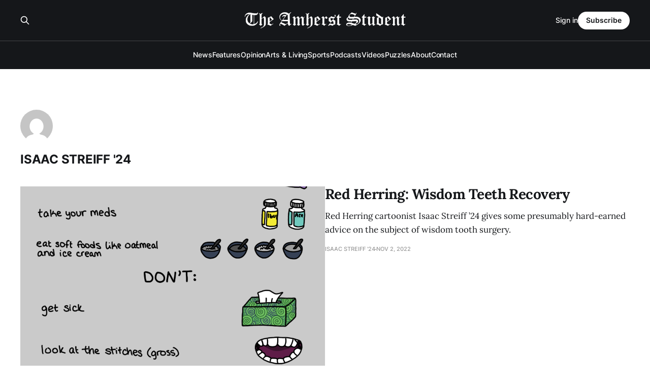

--- FILE ---
content_type: text/html; charset=utf-8
request_url: https://amherststudent.com/author/isaacstreiff/
body_size: 4587
content:
<!DOCTYPE html>
<html lang="en">

<head>
    <meta charset="utf-8">
    <meta name="viewport" content="width=device-width, initial-scale=1">
    <title>Isaac Streiff &#x27;24 - The Amherst Student</title>
    <link rel="stylesheet" href="/assets/built/screen.css?v=c342568d94">

    <link rel="icon" href="https://amherststudent.com/content/images/size/w256h256/2022/09/favicon.png" type="image/png">
    <link rel="canonical" href="https://amherststudent.com/author/isaacstreiff/">
    <meta name="referrer" content="origin-when-cross-origin">
    <link rel="next" href="https://amherststudent.com/author/isaacstreiff/page/2/">
    
    <meta property="og:site_name" content="The Amherst Student">
    <meta property="og:type" content="profile">
    <meta property="og:title" content="Isaac Streiff &#x27;24 - The Amherst Student">
    <meta property="og:url" content="https://amherststudent.com/author/isaacstreiff/">
    <meta name="twitter:card" content="summary">
    <meta name="twitter:title" content="Isaac Streiff &#x27;24 - The Amherst Student">
    <meta name="twitter:url" content="https://amherststudent.com/author/isaacstreiff/">
    
    <script type="application/ld+json">
{
    "@context": "https://schema.org",
    "@type": "Person",
    "sameAs": [],
    "name": "Isaac Streiff &#x27;24",
    "url": "https://amherststudent.com/author/isaacstreiff/",
    "mainEntityOfPage": "https://amherststudent.com/author/isaacstreiff/"
}
    </script>

    <meta name="generator" content="Ghost 6.16">
    <link rel="alternate" type="application/rss+xml" title="The Amherst Student" href="https://amherststudent.com/rss/">
    <script defer src="https://cdn.jsdelivr.net/ghost/portal@~2.58/umd/portal.min.js" data-i18n="true" data-ghost="https://amherststudent.com/" data-key="db3ddba5bd42d207ab63f37740" data-api="https://amherststudent.com/ghost/api/content/" data-locale="en" crossorigin="anonymous"></script><style id="gh-members-styles">.gh-post-upgrade-cta-content,
.gh-post-upgrade-cta {
    display: flex;
    flex-direction: column;
    align-items: center;
    font-family: -apple-system, BlinkMacSystemFont, 'Segoe UI', Roboto, Oxygen, Ubuntu, Cantarell, 'Open Sans', 'Helvetica Neue', sans-serif;
    text-align: center;
    width: 100%;
    color: #ffffff;
    font-size: 16px;
}

.gh-post-upgrade-cta-content {
    border-radius: 8px;
    padding: 40px 4vw;
}

.gh-post-upgrade-cta h2 {
    color: #ffffff;
    font-size: 28px;
    letter-spacing: -0.2px;
    margin: 0;
    padding: 0;
}

.gh-post-upgrade-cta p {
    margin: 20px 0 0;
    padding: 0;
}

.gh-post-upgrade-cta small {
    font-size: 16px;
    letter-spacing: -0.2px;
}

.gh-post-upgrade-cta a {
    color: #ffffff;
    cursor: pointer;
    font-weight: 500;
    box-shadow: none;
    text-decoration: underline;
}

.gh-post-upgrade-cta a:hover {
    color: #ffffff;
    opacity: 0.8;
    box-shadow: none;
    text-decoration: underline;
}

.gh-post-upgrade-cta a.gh-btn {
    display: block;
    background: #ffffff;
    text-decoration: none;
    margin: 28px 0 0;
    padding: 8px 18px;
    border-radius: 4px;
    font-size: 16px;
    font-weight: 600;
}

.gh-post-upgrade-cta a.gh-btn:hover {
    opacity: 0.92;
}</style><script async src="https://js.stripe.com/v3/"></script>
    <script defer src="https://cdn.jsdelivr.net/ghost/sodo-search@~1.8/umd/sodo-search.min.js" data-key="db3ddba5bd42d207ab63f37740" data-styles="https://cdn.jsdelivr.net/ghost/sodo-search@~1.8/umd/main.css" data-sodo-search="https://amherststudent.com/" data-locale="en" crossorigin="anonymous"></script>
    
    <link href="https://amherststudent.com/webmentions/receive/" rel="webmention">
    <script defer src="/public/cards.min.js?v=c342568d94"></script>
    <link rel="stylesheet" type="text/css" href="/public/cards.min.css?v=c342568d94">
    <script defer src="/public/comment-counts.min.js?v=c342568d94" data-ghost-comments-counts-api="https://amherststudent.com/members/api/comments/counts/"></script>
    <script defer src="/public/member-attribution.min.js?v=c342568d94"></script>
    <script defer src="/public/ghost-stats.min.js?v=c342568d94" data-stringify-payload="false" data-datasource="analytics_events" data-storage="localStorage" data-host="https://amherststudent.com/.ghost/analytics/api/v1/page_hit"  tb_site_uuid="a43fdb94-5876-4826-96e4-cbf235c4aeab" tb_post_uuid="undefined" tb_post_type="null" tb_member_uuid="undefined" tb_member_status="undefined"></script><style>:root {--ghost-accent-color: #492A71;}</style>
    <!-- Global site tag (gtag.js) - Google Analytics -->
<script async src="https://www.googletagmanager.com/gtag/js?id=G-11QKTCHMK0"></script>
<script>
  window.dataLayer = window.dataLayer || [];
  function gtag(){dataLayer.push(arguments);}
  gtag('js', new Date());

  gtag('config', 'G-11QKTCHMK0');
</script>

<!-- <script async src="https://pagead2.googlesyndication.com/pagead/js/adsbygoogle.js?client=ca-pub-8727415999329015"
     crossorigin="anonymous"></script> -->

<script id="mcjs">!function(c,h,i,m,p){m=c.createElement(h),p=c.getElementsByTagName(h)[0],m.async=1,m.src=i,p.parentNode.insertBefore(m,p)}(document,"script","https://chimpstatic.com/mcjs-connected/js/users/6d1692caa04ecd608998f11e3/92f39881c74da86cf419eb82d.js");</script>

<script type="text/javascript" defer src="https://donorbox.org/install-popup-button.js"></script>
<script>window.DonorBox = { widgetLinkClassName: 'custom-dbox-popup' }</script>
</head>

<body class="author-template author-isaacstreiff is-head-stacked has-serif-title has-serif-body is-head-dark">
<div class="gh-site">

    <header id="gh-head" class="gh-head gh-outer">
        <div class="gh-head-inner gh-inner">
            <div class="gh-head-brand">
                <div class="gh-head-brand-wrapper">
                    
                    <a class="gh-head-logo" href="https://amherststudent.com">
                            <img src="https://amherststudent.com/content/images/2022/09/old-logo-white-1.png" alt="The Amherst Student">
                                <img src="https://amherststudent.com/content/images/2022/09/old-logo-white.png" alt="The Amherst Student">
                    </a>
                    
                </div>
                <button class="gh-search gh-icon-btn" aria-label="Search this site" data-ghost-search><svg xmlns="http://www.w3.org/2000/svg" fill="none" viewBox="0 0 24 24" stroke="currentColor" stroke-width="2" width="20" height="20"><path stroke-linecap="round" stroke-linejoin="round" d="M21 21l-6-6m2-5a7 7 0 11-14 0 7 7 0 0114 0z"></path></svg></button>
                <button class="gh-burger"></button>
            </div>

            <nav class="gh-head-menu">
                <ul class="nav">
    <li class="nav-news"><a href="https://amherststudent.com/section/news/">News</a></li>
    <li class="nav-features"><a href="https://amherststudent.com/section/features/">Features</a></li>
    <li class="nav-opinion"><a href="https://amherststudent.com/section/opinion/">Opinion</a></li>
    <li class="nav-arts-living"><a href="https://amherststudent.com/section/arts-and-living/">Arts &amp; Living</a></li>
    <li class="nav-sports"><a href="https://amherststudent.com/section/sports/">Sports</a></li>
    <li class="nav-podcasts"><a href="https://amherststudent.com/section/podcast/">Podcasts</a></li>
    <li class="nav-videos"><a href="https://amherststudent.com/section/videos/">Videos</a></li>
    <li class="nav-puzzles"><a href="https://amherststudent.com/section/crossword/">Puzzles</a></li>
    <li class="nav-about"><a href="https://amherststudent.com/about/">About</a></li>
    <li class="nav-contact"><a href="https://amherststudent.com/contact/">Contact</a></li>
</ul>

            </nav>

            <div class="gh-head-actions">
                    <button class="gh-search gh-icon-btn" aria-label="Search this site" data-ghost-search><svg xmlns="http://www.w3.org/2000/svg" fill="none" viewBox="0 0 24 24" stroke="currentColor" stroke-width="2" width="20" height="20"><path stroke-linecap="round" stroke-linejoin="round" d="M21 21l-6-6m2-5a7 7 0 11-14 0 7 7 0 0114 0z"></path></svg></button>
                    <div class="gh-head-members">
                                <a class="gh-head-link" href="#/portal/signin" data-portal="signin">Sign in</a>
                                <a class="gh-head-btn gh-btn gh-primary-btn" href="#/portal/signup" data-portal="signup">Subscribe</a>
                    </div>
            </div>
        </div>
    </header>

    
<main class="gh-main gh-outer">
    <div class="gh-inner">
            <section class="gh-pagehead">
                <figure class="gh-author-image">
                        <img src="https://secure.gravatar.com/avatar/25c1a86ed540e06d5d0275b4efb558e3?s&#x3D;512&amp;d&#x3D;mm&amp;r&#x3D;g" alt="Isaac Streiff &#x27;24">
                </figure>

                <div class="gh-pagehead-content">
                    <h1 class="gh-pagehead-title">Isaac Streiff &#x27;24</h1>

                </div>
            </section>

        <div class="gh-topic gh-topic-grid">
            <div class="gh-topic-content gh-feed">
                    <article class="gh-card post tag-amusements tag-2022-2023 tag-red-herring tag-opinion tag-cartoon large">
    <a class="gh-card-link" href="/article/red-herring-wisdom-teeth-recovery/">
            <figure class="gh-card-image">
                <img
                    srcset="/content/images/size/w300/2022/11/Red-Herring-11_2.png 300w,
                            /content/images/size/w720/2022/11/Red-Herring-11_2.png 720w,
                            /content/images/size/w960/2022/11/Red-Herring-11_2.png 960w,
                            /content/images/size/w1200/2022/11/Red-Herring-11_2.png 1200w,
                            /content/images/size/w2000/2022/11/Red-Herring-11_2.png 2000w"
                    sizes="(max-width: 1200px) 100vw, 1200px"
                    src="/content/images/size/w720/2022/11/Red-Herring-11_2.png"
                    alt="Red Herring: Wisdom Teeth Recovery"
                >
            </figure>

        <div class="gh-card-wrapper">
            <header class="gh-card-header">
                <h3 class="gh-card-title">Red Herring: Wisdom Teeth Recovery</h3>
            </header>

                    <div class="gh-card-excerpt">Red Herring cartoonist Isaac Streiff ’24 gives some presumably hard-earned advice on the subject of wisdom tooth surgery.</div>

            <footer class="gh-card-footer">
                <span class="gh-card-author">Isaac Streiff &#x27;24</span>
                <time class="gh-card-date" datetime="2022-11-02">Nov 2, 2022</time>
                    <script
    data-ghost-comment-count="6362054d40bf047c9b3a7b54"
    data-ghost-comment-count-empty=""
    data-ghost-comment-count-singular="comment"
    data-ghost-comment-count-plural="comments"
    data-ghost-comment-count-tag="span"
    data-ghost-comment-count-class-name="gh-card-comments"
    data-ghost-comment-count-autowrap="true"
>
</script>
            </footer>
        </div>
    </a>
</article>                    <article class="gh-card post tag-opinion tag-2022-2023 tag-red-herring tag-cartoon">
    <a class="gh-card-link" href="/article/red-herring-marriage-pact-statistics/">
            <figure class="gh-card-image">
                <img
                    srcset="/content/images/size/w300/2022/09/Red-Herring-9_28.png 300w,
                            /content/images/size/w720/2022/09/Red-Herring-9_28.png 720w,
                            /content/images/size/w960/2022/09/Red-Herring-9_28.png 960w,
                            /content/images/size/w1200/2022/09/Red-Herring-9_28.png 1200w,
                            /content/images/size/w2000/2022/09/Red-Herring-9_28.png 2000w"
                    sizes="(max-width: 1200px) 100vw, 1200px"
                    src="/content/images/size/w720/2022/09/Red-Herring-9_28.png"
                    alt="Red Herring: Marriage Pact Statistics"
                >
            </figure>

        <div class="gh-card-wrapper">
            <header class="gh-card-header">
                <h3 class="gh-card-title">Red Herring: Marriage Pact Statistics</h3>
            </header>

                    <div class="gh-card-excerpt">Red Herring Cartoonist Isaac Streiff ’24 pokes fun at unsurprising similarities among the Amherst student body.</div>

            <footer class="gh-card-footer">
                <span class="gh-card-author">Isaac Streiff &#x27;24</span>
                <time class="gh-card-date" datetime="2022-09-28">Sep 28, 2022</time>
                    <script
    data-ghost-comment-count="63338f8c6980c7416288d178"
    data-ghost-comment-count-empty=""
    data-ghost-comment-count-singular="comment"
    data-ghost-comment-count-plural="comments"
    data-ghost-comment-count-tag="span"
    data-ghost-comment-count-class-name="gh-card-comments"
    data-ghost-comment-count-autowrap="true"
>
</script>
            </footer>
        </div>
    </a>
</article>                    <article class="gh-card post tag-opinion tag-2022-2023 tag-cartoon tag-red-herring tag-residential-life tag-student-workers">
    <a class="gh-card-link" href="/article/red-herring-youve-got-mail/">
            <figure class="gh-card-image">
                <img
                    srcset="/content/images/size/w300/2022/09/Red-Herring-9_14.png 300w,
                            /content/images/size/w720/2022/09/Red-Herring-9_14.png 720w,
                            /content/images/size/w960/2022/09/Red-Herring-9_14.png 960w,
                            /content/images/size/w1200/2022/09/Red-Herring-9_14.png 1200w,
                            /content/images/size/w2000/2022/09/Red-Herring-9_14.png 2000w"
                    sizes="(max-width: 1200px) 100vw, 1200px"
                    src="/content/images/size/w720/2022/09/Red-Herring-9_14.png"
                    alt="Red Herring: You’ve Got Mail!"
                >
            </figure>

        <div class="gh-card-wrapper">
            <header class="gh-card-header">
                <h3 class="gh-card-title">Red Herring: You’ve Got Mail!</h3>
            </header>

                    <div class="gh-card-excerpt">Red Herring Cartoonist Isaac Streiff ’24 implores the student body to check their mailboxes more frequently.</div>

            <footer class="gh-card-footer">
                <span class="gh-card-author">Isaac Streiff &#x27;24</span>
                <time class="gh-card-date" datetime="2022-09-14">Sep 14, 2022</time>
                    <script
    data-ghost-comment-count="632169d21e142d67d9476871"
    data-ghost-comment-count-empty=""
    data-ghost-comment-count-singular="comment"
    data-ghost-comment-count-plural="comments"
    data-ghost-comment-count-tag="span"
    data-ghost-comment-count-class-name="gh-card-comments"
    data-ghost-comment-count-autowrap="true"
>
</script>
            </footer>
        </div>
    </a>
</article>                    <article class="gh-card post tag-opinion tag-cartoon tag-amusements no-image">
    <a class="gh-card-link" href="/article/red-herring-bigfoot-sighting/">

        <div class="gh-card-wrapper">
            <header class="gh-card-header">
                <h3 class="gh-card-title">Red Herring: Bigfoot Sighting</h3>
            </header>

                    <div class="gh-card-excerpt">Red Herring Cartoonist Isaac Strieff ’24 reacts to the recent UMass Amherst Alert of a suspicious firearm-carrying individual.</div>

            <footer class="gh-card-footer">
                <span class="gh-card-author">Isaac Streiff &#x27;24</span>
                <time class="gh-card-date" datetime="2022-05-11">May 11, 2022</time>
                    <script
    data-ghost-comment-count="627b33a45e6ca1120fc7f4a5"
    data-ghost-comment-count-empty=""
    data-ghost-comment-count-singular="comment"
    data-ghost-comment-count-plural="comments"
    data-ghost-comment-count-tag="span"
    data-ghost-comment-count-class-name="gh-card-comments"
    data-ghost-comment-count-autowrap="true"
>
</script>
            </footer>
        </div>
    </a>
</article>                    <article class="gh-card post tag-opinion tag-2021-2022 tag-red-herring tag-cartoon tag-housing tag-amusements">
    <a class="gh-card-link" href="/article/red-herring-sophomore-housing/">
            <figure class="gh-card-image">
                <img
                    srcset="/content/images/size/w300/2022/04/Red-Herring-4_20-1.png 300w,
                            /content/images/size/w720/2022/04/Red-Herring-4_20-1.png 720w,
                            /content/images/size/w960/2022/04/Red-Herring-4_20-1.png 960w,
                            /content/images/size/w1200/2022/04/Red-Herring-4_20-1.png 1200w,
                            /content/images/size/w2000/2022/04/Red-Herring-4_20-1.png 2000w"
                    sizes="(max-width: 1200px) 100vw, 1200px"
                    src="/content/images/size/w720/2022/04/Red-Herring-4_20-1.png"
                    alt="Red Herring: Sophomore Housing"
                >
            </figure>

        <div class="gh-card-wrapper">
            <header class="gh-card-header">
                <h3 class="gh-card-title">Red Herring: Sophomore Housing</h3>
            </header>

                    <div class="gh-card-excerpt">Red Herring cartoonist Isaac Streiff ’24 comments on last week’s housing process, where housing ran out for rising sophomores.</div>

            <footer class="gh-card-footer">
                <span class="gh-card-author">Isaac Streiff &#x27;24</span>
                <time class="gh-card-date" datetime="2022-04-20">Apr 20, 2022</time>
                    <script
    data-ghost-comment-count="625f6b575e6ca1120fc7dfa7"
    data-ghost-comment-count-empty=""
    data-ghost-comment-count-singular="comment"
    data-ghost-comment-count-plural="comments"
    data-ghost-comment-count-tag="span"
    data-ghost-comment-count-class-name="gh-card-comments"
    data-ghost-comment-count-autowrap="true"
>
</script>
            </footer>
        </div>
    </a>
</article>                    <article class="gh-card post tag-opinion tag-cartoon tag-amusements">
    <a class="gh-card-link" href="/article/red-herring-on-acpd/">
            <figure class="gh-card-image">
                <img
                    srcset="/content/images/size/w300/2022/04/Red-Herring-4_6.png 300w,
                            /content/images/size/w720/2022/04/Red-Herring-4_6.png 720w,
                            /content/images/size/w960/2022/04/Red-Herring-4_6.png 960w,
                            /content/images/size/w1200/2022/04/Red-Herring-4_6.png 1200w,
                            /content/images/size/w2000/2022/04/Red-Herring-4_6.png 2000w"
                    sizes="(max-width: 1200px) 100vw, 1200px"
                    src="/content/images/size/w720/2022/04/Red-Herring-4_6.png"
                    alt="Red Herring: On ACPD"
                >
            </figure>

        <div class="gh-card-wrapper">
            <header class="gh-card-header">
                <h3 class="gh-card-title">Red Herring: On ACPD</h3>
            </header>

                    <div class="gh-card-excerpt">Red Herring Cartoonist Isaac Streiff  ’24 humorously comments on the ACPD’s belief that unmarked police vehicles would help students feel safer.</div>

            <footer class="gh-card-footer">
                <span class="gh-card-author">Isaac Streiff &#x27;24</span>
                <time class="gh-card-date" datetime="2022-04-06">Apr 6, 2022</time>
                    <script
    data-ghost-comment-count="624d096f5e6ca1120fc7d7b6"
    data-ghost-comment-count-empty=""
    data-ghost-comment-count-singular="comment"
    data-ghost-comment-count-plural="comments"
    data-ghost-comment-count-tag="span"
    data-ghost-comment-count-class-name="gh-card-comments"
    data-ghost-comment-count-autowrap="true"
>
</script>
            </footer>
        </div>
    </a>
</article>                    <article class="gh-card post tag-opinion tag-cartoon tag-amusements">
    <a class="gh-card-link" href="/article/red-herring-snow-day/">
            <figure class="gh-card-image">
                <img
                    srcset="/content/images/size/w300/2022/03/Red-Herring-3_9-1.png 300w,
                            /content/images/size/w720/2022/03/Red-Herring-3_9-1.png 720w,
                            /content/images/size/w960/2022/03/Red-Herring-3_9-1.png 960w,
                            /content/images/size/w1200/2022/03/Red-Herring-3_9-1.png 1200w,
                            /content/images/size/w2000/2022/03/Red-Herring-3_9-1.png 2000w"
                    sizes="(max-width: 1200px) 100vw, 1200px"
                    src="/content/images/size/w720/2022/03/Red-Herring-3_9-1.png"
                    alt="Red Herring: Snow Day"
                >
            </figure>

        <div class="gh-card-wrapper">
            <header class="gh-card-header">
                <h3 class="gh-card-title">Red Herring: Snow Day</h3>
            </header>

                    <div class="gh-card-excerpt">Red Herring Cartoonist Isaac Streiff ’24 comments on how students usually spend their snow days.</div>

            <footer class="gh-card-footer">
                <span class="gh-card-author">Isaac Streiff &#x27;24</span>
                <time class="gh-card-date" datetime="2022-03-09">Mar 9, 2022</time>
                    <script
    data-ghost-comment-count="622828c15e6ca1120fc7c616"
    data-ghost-comment-count-empty=""
    data-ghost-comment-count-singular="comment"
    data-ghost-comment-count-plural="comments"
    data-ghost-comment-count-tag="span"
    data-ghost-comment-count-class-name="gh-card-comments"
    data-ghost-comment-count-autowrap="true"
>
</script>
            </footer>
        </div>
    </a>
</article>            </div>
        </div>
    </div>
</main>

    <footer class="gh-foot gh-outer">
        <div class="gh-foot-inner gh-inner">
                <section class="gh-subscribe">
                    <h3 class="gh-subscribe-title">Subscribe to The Amherst Student</h3>
                    <button class="gh-subscribe-btn gh-btn" data-portal="signup"><svg width="20" height="20" viewBox="0 0 20 20" fill="none" stroke="currentColor" xmlns="http://www.w3.org/2000/svg">
    <path d="M3.33332 3.33334H16.6667C17.5833 3.33334 18.3333 4.08334 18.3333 5.00001V15C18.3333 15.9167 17.5833 16.6667 16.6667 16.6667H3.33332C2.41666 16.6667 1.66666 15.9167 1.66666 15V5.00001C1.66666 4.08334 2.41666 3.33334 3.33332 3.33334Z" stroke-width="1.5" stroke-linecap="round" stroke-linejoin="round"/>
    <path d="M18.3333 5L9.99999 10.8333L1.66666 5" stroke-width="1.5" stroke-linecap="round" stroke-linejoin="round"/>
</svg> Subscribe now</button>
                </section>

            <nav class="gh-foot-menu">
                <ul class="nav">
    <li class="nav-newsletter"><a href="https://amherststudent.com/subscribe/">Newsletter</a></li>
    <li class="nav-about"><a href="https://amherststudent.com/about/">About</a></li>
    <li class="nav-masthead"><a href="https://amherststudent.com/masthead/">Masthead</a></li>
    <li class="nav-submissions"><a href="https://amherststudent.com/submissions/">Submissions</a></li>
    <li class="nav-join"><a href="https://amherststudent.com/join-our-staff/">Join</a></li>
    <li class="nav-advertise"><a href="https://amherststudent.com/advertise/">Advertise</a></li>
    <li class="nav-archives"><a href="https://amherststudent.com/archives/">Archives</a></li>
    <li class="nav-privacy-policy"><a href="https://amherststudent.com/privacy/">Privacy Policy</a></li>
    <li class="nav-contact"><a href="https://amherststudent.com/contact/">Contact</a></li>
    <li class="nav-search"><a href="#/search">Search →</a></li>
</ul>

            </nav>

            <div class="gh-copyright">
                    The Student Newspaper of Amherst College Since 1868 - © 2025 The Amherst Student
            </div>
        </div>
    </footer>

</div>


<script src="/assets/built/main.min.js?v=c342568d94"></script>

<script>
    document.querySelectorAll(".gh-subscribe").forEach(e => e.remove());
</script>

</body>

</html>
